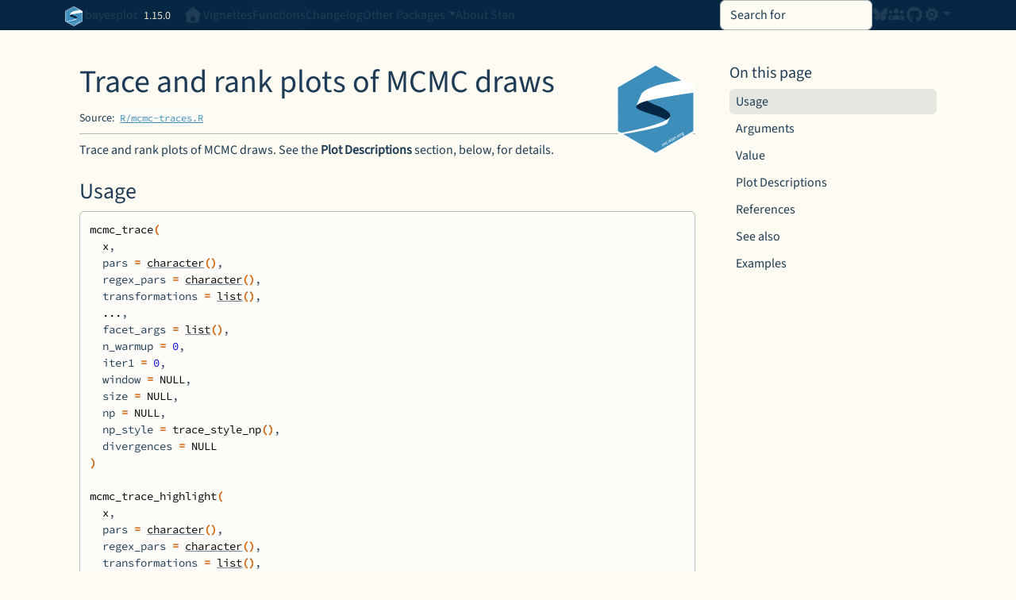

--- FILE ---
content_type: text/html; charset=utf-8
request_url: http://mc-stan.org/bayesplot/reference/MCMC-traces.html
body_size: 9289
content:
<!DOCTYPE html>
<!-- Generated by pkgdown: do not edit by hand --><html lang="en"><head><meta http-equiv="Content-Type" content="text/html; charset=UTF-8"><!-- upstream: inst/BS5/templates/head.html; pkgdown-version: 2.1.3, fe04924 --><!-- https://github.com/r-lib/pkgdown/tree/fe04924b3df129bea60ac871614b01d87bcae147 --><meta charset="utf-8"><meta http-equiv="X-UA-Compatible" content="IE=edge"><meta name="viewport" content="width=device-width, initial-scale=1, shrink-to-fit=no"><title>Trace and rank plots of MCMC draws — MCMC-traces • bayesplot</title><!-- favicons --><link rel="icon" type="image/png" sizes="96x96" href="../favicon-96x96.png"><link rel="icon" type="”image/svg+xml”" href="../favicon.svg"><link rel="apple-touch-icon" sizes="180x180" href="../apple-touch-icon.png"><link rel="icon" sizes="any" href="../favicon.ico"><link rel="manifest" href="../site.webmanifest"><!-- mathjax math --><script id="MathJax-script" async src="https://cdn.jsdelivr.net/npm/mathjax@4.0.0/tex-mml-chtml.js" integrity="sha256-qoRlVrS5NAnXSSSiMfFXwK8C9obG11Iybe4h2+bQYR4=" crossorigin="anonymous">
  </script><script src="../lightswitch.js"></script><script src="../deps/jquery-3.6.0/jquery-3.6.0.min.js"></script><meta name="viewport" content="width=device-width, initial-scale=1, shrink-to-fit=no"><link href="../deps/bootstrap-5.3.1/bootstrap.min.css" rel="stylesheet"><script src="../deps/bootstrap-5.3.1/bootstrap.bundle.min.js"></script><link href="../deps/Source_Sans_3-0.4.10/font.css" rel="stylesheet"><link href="../deps/Source_Code_Pro-0.4.10/font.css" rel="stylesheet"><link href="../deps/font-awesome-6.5.2/css/all.min.css" rel="stylesheet"><link href="../deps/font-awesome-6.5.2/css/v4-shims.min.css" rel="stylesheet"><script src="../deps/headroom-0.11.0/headroom.min.js"></script><script src="../deps/headroom-0.11.0/jQuery.headroom.min.js"></script><script src="../deps/bootstrap-toc-1.0.1/bootstrap-toc.min.js"></script><script src="../deps/clipboard.js-2.0.11/clipboard.min.js"></script><script src="../deps/search-1.0.0/autocomplete.jquery.min.js"></script><script src="../deps/search-1.0.0/fuse.min.js"></script><script src="../deps/search-1.0.0/mark.min.js"></script><!-- Font Awesome 7.0.1 for Bluesky icon --><link rel="stylesheet" href="https://cdnjs.cloudflare.com/ajax/libs/font-awesome/7.0.1/css/all.min.css" referrerpolicy="no-referrer"><!-- pkgdown --><script src="../pkgdown.js"></script><meta property="og:title" content="Trace and rank plots of MCMC draws — MCMC-traces"><meta name="description" content="Trace and rank plots of MCMC draws. See the Plot Descriptions
section, below, for details."><meta property="og:description" content="Trace and rank plots of MCMC draws. See the Plot Descriptions
section, below, for details."><meta property="og:image" content="https://mc-stan.org/bayesplot/logo.svg"></head><body>
    <a href="#main" class="visually-hidden-focusable">Skip to contents</a>


    <!-- upstream: inst/BS5/templates/navbar.html; pkgdown-version: 2.1.3, fe04924 -->
<!-- https://github.com/r-lib/pkgdown/tree/fe04924b3df129bea60ac871614b01d87bcae147 -->
<nav class="navbar navbar-expand-lg fixed-top " aria-label="Site navigation"><div class="container">


    <a class="navbar-brand me-2" href="../index.html">
      <!-- Add Stan logo -->
      <picture><source type="image/svg+xml" srcset="../logo.svg"><img src="../logo.png" class="stan-logo" alt="Stan blue hex logo"></source></picture>
      bayesplot
    </a>

    <small class="nav-text text-muted me-auto" data-bs-toggle="tooltip" data-bs-placement="bottom" title="Released version">1.15.0</small>


    <button class="navbar-toggler" type="button" data-bs-toggle="collapse" data-bs-target="#navbar" aria-controls="navbar" aria-expanded="false" aria-label="Toggle navigation">
      <span class="navbar-toggler-icon"></span>
    </button>

    <div id="navbar" class="collapse navbar-collapse ms-3">
      <ul class="navbar-nav me-auto"><li class="nav-item"><a class="nav-link" href="../index.html" aria-label="Go to homepage"><span class="fa fa-home fa-lg"></span></a></li>
<li class="nav-item"><a class="nav-link" href="../articles/index.html">Vignettes</a></li>
<li class="active nav-item"><a class="nav-link" href="../reference/index.html">Functions</a></li>
<li class="nav-item"><a class="nav-link" href="../news/index.html">Changelog</a></li>
<li class="nav-item dropdown">
  <button class="nav-link dropdown-toggle" type="button" id="dropdown-other-packages" data-bs-toggle="dropdown" aria-expanded="false" aria-haspopup="true">Other Packages</button>
  <ul class="dropdown-menu" aria-labelledby="dropdown-other-packages"><li><a class="external-link dropdown-item" href="https://mc-stan.org/cmdstanr">cmdstanr</a></li>
    <li><a class="external-link dropdown-item" href="https://mc-stan.org/loo">loo</a></li>
    <li><a class="external-link dropdown-item" href="https://mc-stan.org/posterior">posterior</a></li>
    <li><a class="external-link dropdown-item" href="https://mc-stan.org/projpred">projpred</a></li>
    <li><a class="external-link dropdown-item" href="https://mc-stan.org/rstan">rstan</a></li>
    <li><a class="external-link dropdown-item" href="https://mc-stan.org/rstanarm">rstanarm</a></li>
    <li><a class="external-link dropdown-item" href="https://mc-stan.org/rstantools">rstantools</a></li>
    <li><a class="external-link dropdown-item" href="https://mc-stan.org/shinystan">shinystan</a></li>
  </ul></li>
<li class="nav-item"><a class="external-link nav-link" href="https://mc-stan.org/about/">About Stan</a></li>
      </ul><ul class="navbar-nav"><li class="nav-item"><form class="form-inline" role="search">
 <input class="form-control" type="search" name="search-input" id="search-input" autocomplete="off" aria-label="Search site" placeholder="Search for" data-search-index="../search.json"></form></li>
<li class="nav-item"><a class="external-link nav-link" href="https://bsky.app/profile/did:plc:qznndgdnkem2yryu7ipqbpv7" aria-label="Visit our Bluesky profile"><span class="fa fa-brands fa-bluesky"></span></a></li>
<li class="nav-item"><a class="external-link nav-link" href="https://discourse.mc-stan.org/" aria-label="Visit our forums"><span class="fa fa-users"></span></a></li>
<li class="nav-item"><a class="external-link nav-link" href="https://github.com/stan-dev/bayesplot/" aria-label="GitHub"><span class="fa fab fa-github fa-lg"></span></a></li>
<li class="nav-item dropdown">
  <button class="nav-link dropdown-toggle" type="button" id="dropdown-lightswitch" data-bs-toggle="dropdown" aria-expanded="false" aria-haspopup="true" aria-label="Light switch"><span class="fa fa-sun"></span></button>
  <ul class="dropdown-menu dropdown-menu-end" aria-labelledby="dropdown-lightswitch"><li><button class="dropdown-item" data-bs-theme-value="light"><span class="fa fa-sun"></span> Light</button></li>
    <li><button class="dropdown-item" data-bs-theme-value="dark"><span class="fa fa-moon"></span> Dark</button></li>
    <li><button class="dropdown-item" data-bs-theme-value="auto"><span class="fa fa-adjust"></span> Auto</button></li>
  </ul></li>
      </ul></div>


  </div>
</nav><div class="container template-reference-topic">
<div class="row">
  <main id="main" class="col-md-9"><div class="page-header">
      <img src="../logo.svg" class="logo" alt=""><h1>Trace and rank plots of MCMC draws</h1>
      <small class="dont-index">Source: <a href="https://github.com/stan-dev/bayesplot/blob/v1.15.0/R/mcmc-traces.R" class="external-link"><code>R/mcmc-traces.R</code></a></small>
      <div class="d-none name"><code>MCMC-traces.Rd</code></div>
    </div>

    <div class="ref-description section level2">
    <p>Trace and rank plots of MCMC draws. See the <strong>Plot Descriptions</strong>
section, below, for details.</p>
    </div>

    <div class="section level2">
    <h2 id="ref-usage">Usage<a class="anchor" aria-label="anchor" href="#ref-usage"></a></h2>
    <div class="sourceCode"><pre class="sourceCode r"><code><span><span class="fu">mcmc_trace</span><span class="op">(</span></span>
<span>  <span class="va">x</span>,</span>
<span>  pars <span class="op">=</span> <span class="fu"><a href="https://rdrr.io/r/base/character.html" class="external-link">character</a></span><span class="op">(</span><span class="op">)</span>,</span>
<span>  regex_pars <span class="op">=</span> <span class="fu"><a href="https://rdrr.io/r/base/character.html" class="external-link">character</a></span><span class="op">(</span><span class="op">)</span>,</span>
<span>  transformations <span class="op">=</span> <span class="fu"><a href="https://rdrr.io/r/base/list.html" class="external-link">list</a></span><span class="op">(</span><span class="op">)</span>,</span>
<span>  <span class="va">...</span>,</span>
<span>  facet_args <span class="op">=</span> <span class="fu"><a href="https://rdrr.io/r/base/list.html" class="external-link">list</a></span><span class="op">(</span><span class="op">)</span>,</span>
<span>  n_warmup <span class="op">=</span> <span class="fl">0</span>,</span>
<span>  iter1 <span class="op">=</span> <span class="fl">0</span>,</span>
<span>  window <span class="op">=</span> <span class="cn">NULL</span>,</span>
<span>  size <span class="op">=</span> <span class="cn">NULL</span>,</span>
<span>  np <span class="op">=</span> <span class="cn">NULL</span>,</span>
<span>  np_style <span class="op">=</span> <span class="fu">trace_style_np</span><span class="op">(</span><span class="op">)</span>,</span>
<span>  divergences <span class="op">=</span> <span class="cn">NULL</span></span>
<span><span class="op">)</span></span>
<span></span>
<span><span class="fu">mcmc_trace_highlight</span><span class="op">(</span></span>
<span>  <span class="va">x</span>,</span>
<span>  pars <span class="op">=</span> <span class="fu"><a href="https://rdrr.io/r/base/character.html" class="external-link">character</a></span><span class="op">(</span><span class="op">)</span>,</span>
<span>  regex_pars <span class="op">=</span> <span class="fu"><a href="https://rdrr.io/r/base/character.html" class="external-link">character</a></span><span class="op">(</span><span class="op">)</span>,</span>
<span>  transformations <span class="op">=</span> <span class="fu"><a href="https://rdrr.io/r/base/list.html" class="external-link">list</a></span><span class="op">(</span><span class="op">)</span>,</span>
<span>  <span class="va">...</span>,</span>
<span>  facet_args <span class="op">=</span> <span class="fu"><a href="https://rdrr.io/r/base/list.html" class="external-link">list</a></span><span class="op">(</span><span class="op">)</span>,</span>
<span>  n_warmup <span class="op">=</span> <span class="fl">0</span>,</span>
<span>  window <span class="op">=</span> <span class="cn">NULL</span>,</span>
<span>  size <span class="op">=</span> <span class="cn">NULL</span>,</span>
<span>  alpha <span class="op">=</span> <span class="fl">0.2</span>,</span>
<span>  highlight <span class="op">=</span> <span class="fl">1</span></span>
<span><span class="op">)</span></span>
<span></span>
<span><span class="fu">trace_style_np</span><span class="op">(</span>div_color <span class="op">=</span> <span class="st">"red"</span>, div_size <span class="op">=</span> <span class="fl">0.25</span>, div_alpha <span class="op">=</span> <span class="fl">1</span><span class="op">)</span></span>
<span></span>
<span><span class="fu">mcmc_rank_overlay</span><span class="op">(</span></span>
<span>  <span class="va">x</span>,</span>
<span>  pars <span class="op">=</span> <span class="fu"><a href="https://rdrr.io/r/base/character.html" class="external-link">character</a></span><span class="op">(</span><span class="op">)</span>,</span>
<span>  regex_pars <span class="op">=</span> <span class="fu"><a href="https://rdrr.io/r/base/character.html" class="external-link">character</a></span><span class="op">(</span><span class="op">)</span>,</span>
<span>  transformations <span class="op">=</span> <span class="fu"><a href="https://rdrr.io/r/base/list.html" class="external-link">list</a></span><span class="op">(</span><span class="op">)</span>,</span>
<span>  facet_args <span class="op">=</span> <span class="fu"><a href="https://rdrr.io/r/base/list.html" class="external-link">list</a></span><span class="op">(</span><span class="op">)</span>,</span>
<span>  <span class="va">...</span>,</span>
<span>  n_bins <span class="op">=</span> <span class="fl">20</span>,</span>
<span>  ref_line <span class="op">=</span> <span class="cn">FALSE</span></span>
<span><span class="op">)</span></span>
<span></span>
<span><span class="fu">mcmc_rank_hist</span><span class="op">(</span></span>
<span>  <span class="va">x</span>,</span>
<span>  pars <span class="op">=</span> <span class="fu"><a href="https://rdrr.io/r/base/character.html" class="external-link">character</a></span><span class="op">(</span><span class="op">)</span>,</span>
<span>  regex_pars <span class="op">=</span> <span class="fu"><a href="https://rdrr.io/r/base/character.html" class="external-link">character</a></span><span class="op">(</span><span class="op">)</span>,</span>
<span>  transformations <span class="op">=</span> <span class="fu"><a href="https://rdrr.io/r/base/list.html" class="external-link">list</a></span><span class="op">(</span><span class="op">)</span>,</span>
<span>  <span class="va">...</span>,</span>
<span>  facet_args <span class="op">=</span> <span class="fu"><a href="https://rdrr.io/r/base/list.html" class="external-link">list</a></span><span class="op">(</span><span class="op">)</span>,</span>
<span>  n_bins <span class="op">=</span> <span class="fl">20</span>,</span>
<span>  ref_line <span class="op">=</span> <span class="cn">FALSE</span></span>
<span><span class="op">)</span></span>
<span></span>
<span><span class="fu">mcmc_rank_ecdf</span><span class="op">(</span></span>
<span>  <span class="va">x</span>,</span>
<span>  pars <span class="op">=</span> <span class="fu"><a href="https://rdrr.io/r/base/character.html" class="external-link">character</a></span><span class="op">(</span><span class="op">)</span>,</span>
<span>  regex_pars <span class="op">=</span> <span class="fu"><a href="https://rdrr.io/r/base/character.html" class="external-link">character</a></span><span class="op">(</span><span class="op">)</span>,</span>
<span>  transformations <span class="op">=</span> <span class="fu"><a href="https://rdrr.io/r/base/list.html" class="external-link">list</a></span><span class="op">(</span><span class="op">)</span>,</span>
<span>  <span class="va">...</span>,</span>
<span>  K <span class="op">=</span> <span class="cn">NULL</span>,</span>
<span>  facet_args <span class="op">=</span> <span class="fu"><a href="https://rdrr.io/r/base/list.html" class="external-link">list</a></span><span class="op">(</span><span class="op">)</span>,</span>
<span>  prob <span class="op">=</span> <span class="fl">0.99</span>,</span>
<span>  plot_diff <span class="op">=</span> <span class="cn">FALSE</span>,</span>
<span>  interpolate_adj <span class="op">=</span> <span class="cn">NULL</span></span>
<span><span class="op">)</span></span>
<span></span>
<span><span class="fu">mcmc_trace_data</span><span class="op">(</span></span>
<span>  <span class="va">x</span>,</span>
<span>  pars <span class="op">=</span> <span class="fu"><a href="https://rdrr.io/r/base/character.html" class="external-link">character</a></span><span class="op">(</span><span class="op">)</span>,</span>
<span>  regex_pars <span class="op">=</span> <span class="fu"><a href="https://rdrr.io/r/base/character.html" class="external-link">character</a></span><span class="op">(</span><span class="op">)</span>,</span>
<span>  transformations <span class="op">=</span> <span class="fu"><a href="https://rdrr.io/r/base/list.html" class="external-link">list</a></span><span class="op">(</span><span class="op">)</span>,</span>
<span>  <span class="va">...</span>,</span>
<span>  highlight <span class="op">=</span> <span class="cn">NULL</span>,</span>
<span>  n_warmup <span class="op">=</span> <span class="fl">0</span>,</span>
<span>  iter1 <span class="op">=</span> <span class="fl">0</span></span>
<span><span class="op">)</span></span></code></pre></div>
    </div>

    <div class="section level2">
    <h2 id="arguments">Arguments<a class="anchor" aria-label="anchor" href="#arguments"></a></h2>


<dl><dt id="arg-x">x<a class="anchor" aria-label="anchor" href="#arg-x"></a></dt>
<dd><p>An object containing MCMC draws:</p><ul><li><p>A 3-D array, matrix, list of matrices, or data frame. The <a href="MCMC-overview.html">MCMC-overview</a>
page provides details on how to specify each these.</p></li>
<li><p>A <code>draws</code> object from the <span class="pkg">posterior</span> package (e.g.,
<code>draws_array</code>, <code>draws_rvars</code>, etc.).</p></li>
<li><p>An object with an <code><a href="https://rdrr.io/r/base/array.html" class="external-link">as.array()</a></code> method that returns the same kind of 3-D
array described on the <a href="MCMC-overview.html">MCMC-overview</a> page.</p></li>
</ul></dd>


<dt id="arg-pars">pars<a class="anchor" aria-label="anchor" href="#arg-pars"></a></dt>
<dd><p>An optional character vector of parameter names. If neither
<code>pars</code> nor <code>regex_pars</code> is specified then the default is to use <em>all</em>
parameters. As of version <code>1.7.0</code>, <strong>bayesplot</strong> also supports 'tidy'
parameter selection by specifying <code>pars = vars(...)</code>, where <code>...</code> is
specified the same way as in <a href="https://dplyr.tidyverse.org/reference/select.html" class="external-link">dplyr::select(...)</a> and
similar functions. Examples of using <code>pars</code> in this way can be found on the
<a href="tidy-params.html">Tidy parameter selection</a> page.</p></dd>


<dt id="arg-regex-pars">regex_pars<a class="anchor" aria-label="anchor" href="#arg-regex-pars"></a></dt>
<dd><p>An optional <a href="https://rdrr.io/r/base/grep.html" class="external-link">regular expression</a> to use for
parameter selection. Can be specified instead of <code>pars</code> or in addition to
<code>pars</code>. When using <code>pars</code> for tidy parameter selection, the <code>regex_pars</code>
argument is ignored since <a href="https://tidyselect.r-lib.org/reference/language.html" class="external-link">select helpers</a>
perform a similar function.</p></dd>


<dt id="arg-transformations">transformations<a class="anchor" aria-label="anchor" href="#arg-transformations"></a></dt>
<dd><p>Optionally, transformations to apply to parameters
before plotting. If <code>transformations</code> is a function or a single string
naming a function then that function will be used to transform all
parameters. To apply transformations to particular parameters, the
<code>transformations</code> argument can be a named list with length equal to
the number of parameters to be transformed. Currently only univariate
transformations of scalar parameters can be specified (multivariate
transformations will be implemented in a future release). If
<code>transformations</code> is a list, the name of each list element should be a
parameter name and the content of each list element should be a function
(or any item to match as a function via <code><a href="https://rdrr.io/r/base/match.fun.html" class="external-link">match.fun()</a></code>, e.g. a
string naming a function). If a function is specified by its name as a
string (e.g. <code>"log"</code>), then it can be used to construct a new
parameter label for the appropriate parameter (e.g. <code>"log(sigma)"</code>).
If a function itself is specified
(e.g. <code>log</code> or <code>function(x) log(x)</code>)
then <code>"t"</code> is used in the new parameter label to indicate that the
parameter is transformed (e.g. <code>"t(sigma)"</code>).</p>
<p>Note: due to partial argument matching <code>transformations</code> can be
abbreviated for convenience in interactive use (e.g., <code>transform</code>).</p></dd>


<dt id="arg--">...<a class="anchor" aria-label="anchor" href="#arg--"></a></dt>
<dd><p>Currently ignored.</p></dd>


<dt id="arg-facet-args">facet_args<a class="anchor" aria-label="anchor" href="#arg-facet-args"></a></dt>
<dd><p>A named list of arguments (other than <code>facets</code>) passed
to <code><a href="https://ggplot2.tidyverse.org/reference/facet_wrap.html" class="external-link">ggplot2::facet_wrap()</a></code> or <code><a href="https://ggplot2.tidyverse.org/reference/facet_grid.html" class="external-link">ggplot2::facet_grid()</a></code>
to control faceting. Note: if <code>scales</code> is not included in <code>facet_args</code>
then <strong>bayesplot</strong> may use <code>scales="free"</code> as the default (depending
on the plot) instead of the <strong>ggplot2</strong> default of <code>scales="fixed"</code>.</p></dd>


<dt id="arg-n-warmup">n_warmup<a class="anchor" aria-label="anchor" href="#arg-n-warmup"></a></dt>
<dd><p>An integer; the number of warmup iterations included in
<code>x</code>. The default is <code>n_warmup = 0</code>, i.e. to assume no warmup
iterations are included. If <code>n_warmup &gt; 0</code> then the background for
iterations <code>1:n_warmup</code> is shaded gray.</p></dd>


<dt id="arg-iter-">iter1<a class="anchor" aria-label="anchor" href="#arg-iter-"></a></dt>
<dd><p>An integer; the iteration number of the first included draw
(default is <code>0</code>). This can be used to make it more obvious that the warmup
iterations have been discarded from the traceplot. It cannot be specified
if <code>n_warmup</code> is also set to a positive value.</p></dd>


<dt id="arg-window">window<a class="anchor" aria-label="anchor" href="#arg-window"></a></dt>
<dd><p>An integer vector of length two specifying the limits of a
range of iterations to display.</p></dd>


<dt id="arg-size">size<a class="anchor" aria-label="anchor" href="#arg-size"></a></dt>
<dd><p>An optional value to override the default line size
for <code>mcmc_trace()</code> or the default point size for <code>mcmc_trace_highlight()</code>.</p></dd>


<dt id="arg-np">np<a class="anchor" aria-label="anchor" href="#arg-np"></a></dt>
<dd><p>For models fit using <a href="MCMC-nuts.html">NUTS</a> (more generally, any
<a href="https://en.wikipedia.org/wiki/Symplectic_integrator" class="external-link">symplectic integrator</a>),
an optional data frame providing NUTS diagnostic information. The data
frame should be the object returned by <code><a href="bayesplot-extractors.html">nuts_params()</a></code> or one with the same
structure. If <code>np</code> is specified then tick marks are added to the bottom of
the trace plot indicating within which iterations there was a divergence
(if there were any). See the end of the <strong>Examples</strong> section, below.</p></dd>


<dt id="arg-np-style">np_style<a class="anchor" aria-label="anchor" href="#arg-np-style"></a></dt>
<dd><p>A call to the <code>trace_style_np()</code> helper function to
specify arguments controlling the appearance of tick marks representing
divergences (if the <code>np</code> argument is specified).</p></dd>


<dt id="arg-divergences">divergences<a class="anchor" aria-label="anchor" href="#arg-divergences"></a></dt>
<dd><p>Deprecated. Use the <code>np</code> argument instead.</p></dd>


<dt id="arg-alpha">alpha<a class="anchor" aria-label="anchor" href="#arg-alpha"></a></dt>
<dd><p>For <code>mcmc_trace_highlight()</code>, passed to
<code><a href="https://ggplot2.tidyverse.org/reference/geom_point.html" class="external-link">ggplot2::geom_point()</a></code> to control the transparency of the points
for the chains not highlighted.</p></dd>


<dt id="arg-highlight">highlight<a class="anchor" aria-label="anchor" href="#arg-highlight"></a></dt>
<dd><p>For <code>mcmc_trace_highlight()</code>, an integer specifying one
of the chains that will be more visible than the others in the plot.</p></dd>


<dt id="arg-div-color-div-size-div-alpha">div_color, div_size, div_alpha<a class="anchor" aria-label="anchor" href="#arg-div-color-div-size-div-alpha"></a></dt>
<dd><p>Optional arguments to the
<code>trace_style_np()</code> helper function that are eventually passed to
<code><a href="https://ggplot2.tidyverse.org/reference/geom_rug.html" class="external-link">ggplot2::geom_rug()</a></code> if the <code>np</code> argument is also specified. They control
the color, size, and transparency specifications for showing divergences in
the plot. The default values are displayed in the <strong>Usage</strong> section above.</p></dd>


<dt id="arg-n-bins">n_bins<a class="anchor" aria-label="anchor" href="#arg-n-bins"></a></dt>
<dd><p>For the rank plots, the number of bins to use for the histogram
of rank-normalized MCMC samples. Defaults to <code>20</code>.</p></dd>


<dt id="arg-ref-line">ref_line<a class="anchor" aria-label="anchor" href="#arg-ref-line"></a></dt>
<dd><p>For the rank plots, whether to draw a horizontal line at the
average number of ranks per bin. Defaults to <code>FALSE</code>.</p></dd>


<dt id="arg-k">K<a class="anchor" aria-label="anchor" href="#arg-k"></a></dt>
<dd><p>An optional integer defining the number of equally spaced evaluation
points for the PIT-ECDF. Reducing K when using <code>interpolate_adj = FALSE</code>
makes computing the confidence bands faster. For <code>ppc_pit_ecdf</code> and
<code>ppc_pit_ecdf_grouped</code>, if PIT values are supplied, defaults to
<code>length(pit)</code>, otherwise yrep determines the maximum accuracy of the
estimated PIT values and <code>K</code> is set to <code>min(nrow(yrep) + 1, 1000)</code>. For
<code>mcmc_rank_ecdf</code>, defaults to the number of iterations per chain in <code>x</code>.</p></dd>


<dt id="arg-prob">prob<a class="anchor" aria-label="anchor" href="#arg-prob"></a></dt>
<dd><p>For <code>mcmc_rank_ecdf()</code>, a value between 0 and 1
specifying the desired simultaneous confidence of the confidence bands to be
drawn for the rank ECDF plots.</p></dd>


<dt id="arg-plot-diff">plot_diff<a class="anchor" aria-label="anchor" href="#arg-plot-diff"></a></dt>
<dd><p>For <code>mcmc_rank_ecdf()</code>, a boolean specifying if the
difference between the observed rank ECDFs and the theoretical expectation
should be drawn instead of the unmodified rank ECDF plots.</p></dd>


<dt id="arg-interpolate-adj">interpolate_adj<a class="anchor" aria-label="anchor" href="#arg-interpolate-adj"></a></dt>
<dd><p>A boolean defining if the simultaneous confidence
bands should be interpolated based on precomputed values rather than
computed exactly. Computing the bands may be computationally intensive and
the approximation gives a fast method for assessing the ECDF trajectory.
The default is to use interpolation if <code>K</code> is greater than 200.</p></dd>

</dl></div>
    <div class="section level2">
    <h2 id="value">Value<a class="anchor" aria-label="anchor" href="#value"></a></h2>
    <p>The plotting functions return a ggplot object that can be further
customized using the <strong>ggplot2</strong> package. The functions with suffix
<code>_data()</code> return the data that would have been drawn by the plotting
function.</p>
<p><code>mcmc_trace_data()</code> returns the data for the trace <em>and</em> rank plots
in the same data frame.</p>
    </div>
    <div class="section level2">
    <h2 id="plot-descriptions">Plot Descriptions<a class="anchor" aria-label="anchor" href="#plot-descriptions"></a></h2>


<dl><dt><code>mcmc_trace()</code></dt>
<dd><p>Standard trace plots of MCMC draws. For models fit using <a href="MCMC-nuts.html">NUTS</a>,
the <code>np</code> argument can be used to also show divergences on the trace plot.</p></dd>

<dt><code>mcmc_trace_highlight()</code></dt>
<dd><p>Traces are plotted using points rather than lines and the opacity of all
chains but one (specified by the <code>highlight</code> argument) is reduced.</p></dd>

<dt><code>mcmc_rank_hist()</code></dt>
<dd><p>Whereas traditional trace plots visualize how the chains mix over the
course of sampling, rank histograms visualize how the values
from the chains mix together in terms of ranking. An ideal plot would
show the rankings mixing or overlapping in a uniform distribution.
See Vehtari et al. (2019) for details.</p></dd>

<dt><code>mcmc_rank_overlay()</code></dt>
<dd><p>Ranks from <code>mcmc_rank_hist()</code> are plotted using overlaid lines in a
single panel.</p></dd>

<dt><code>mcmc_rank_ecdf()</code></dt>
<dd><p>The ECDFs of the ranks from <code>mcmc_rank_hist()</code> are plotted with the
simultaneous confidence bands with a coverage determined by <code>prob</code>, that
is, bands that completely cover all of the rank ECDFs with the probability
<code>prob</code>. If <code>plot_diff = TRUE</code>, the difference between the observed rank
ECDFs and the theoretical expectation for samples originating from the
same distribution is drawn. See Säilynoja et al. (2021) for details.</p></dd>


</dl></div>
    <div class="section level2">
    <h2 id="references">References<a class="anchor" aria-label="anchor" href="#references"></a></h2>
    <p>Vehtari, A., Gelman, A., Simpson, D., Carpenter, B., Bürkner, P.
(2019). Rank-normalization, folding, and localization: An improved <em>R</em>-hat
for assessing convergence of MCMC. <a href="https://arxiv.org/abs/1903.08008" class="external-link">arXiv preprint</a>.</p>
<p>Säilynoja, T., Bürkner, P., Vehtari, A.
(2021). Graphical Test for Discrete Uniformity and its Applications in
Goodness of Fit Evaluation and Multiple Sample Comparison <a href="https://arxiv.org/abs/2103.10522" class="external-link">arXiv preprint</a>.</p>
    </div>
    <div class="section level2">
    <h2 id="see-also">See also<a class="anchor" aria-label="anchor" href="#see-also"></a></h2>
    <div class="dont-index"><p>Other MCMC:
<code><a href="MCMC-combos.html">MCMC-combos</a></code>,
<code><a href="MCMC-diagnostics.html">MCMC-diagnostics</a></code>,
<code><a href="MCMC-distributions.html">MCMC-distributions</a></code>,
<code><a href="MCMC-intervals.html">MCMC-intervals</a></code>,
<code><a href="MCMC-nuts.html">MCMC-nuts</a></code>,
<code><a href="MCMC-overview.html">MCMC-overview</a></code>,
<code><a href="MCMC-parcoord.html">MCMC-parcoord</a></code>,
<code><a href="MCMC-recover.html">MCMC-recover</a></code>,
<code><a href="MCMC-scatterplots.html">MCMC-scatterplots</a></code></p></div>
    </div>

    <div class="section level2">
    <h2 id="ref-examples">Examples<a class="anchor" aria-label="anchor" href="#ref-examples"></a></h2>
    <div class="sourceCode"><pre class="sourceCode r"><code><span class="r-in"><span><span class="co"># some parameter draws to use for demonstration</span></span></span>
<span class="r-in"><span><span class="va">x</span> <span class="op">&lt;-</span> <span class="fu"><a href="example-data.html">example_mcmc_draws</a></span><span class="op">(</span>chains <span class="op">=</span> <span class="fl">4</span>, params <span class="op">=</span> <span class="fl">6</span><span class="op">)</span></span></span>
<span class="r-in"><span><span class="fu"><a href="https://rdrr.io/r/base/dim.html" class="external-link">dim</a></span><span class="op">(</span><span class="va">x</span><span class="op">)</span></span></span>
<span class="r-out co"><span class="r-pr">#&gt;</span> [1] 250   4   6</span>
<span class="r-in"><span><span class="fu"><a href="https://rdrr.io/r/base/dimnames.html" class="external-link">dimnames</a></span><span class="op">(</span><span class="va">x</span><span class="op">)</span></span></span>
<span class="r-out co"><span class="r-pr">#&gt;</span> $Iteration</span>
<span class="r-out co"><span class="r-pr">#&gt;</span> NULL</span>
<span class="r-out co"><span class="r-pr">#&gt;</span> </span>
<span class="r-out co"><span class="r-pr">#&gt;</span> $Chain</span>
<span class="r-out co"><span class="r-pr">#&gt;</span> [1] "chain:1" "chain:2" "chain:3" "chain:4"</span>
<span class="r-out co"><span class="r-pr">#&gt;</span> </span>
<span class="r-out co"><span class="r-pr">#&gt;</span> $Parameter</span>
<span class="r-out co"><span class="r-pr">#&gt;</span> [1] "alpha"   "sigma"   "beta[1]" "beta[2]" "beta[3]" "beta[4]"</span>
<span class="r-out co"><span class="r-pr">#&gt;</span> </span>
<span class="r-in"><span></span></span>
<span class="r-in"><span><span class="co"># trace plots of the betas</span></span></span>
<span class="r-in"><span><span class="fu"><a href="bayesplot-colors.html">color_scheme_set</a></span><span class="op">(</span><span class="st">"viridis"</span><span class="op">)</span></span></span>
<span class="r-in"><span><span class="fu">mcmc_trace</span><span class="op">(</span><span class="va">x</span>, regex_pars <span class="op">=</span> <span class="st">"beta"</span><span class="op">)</span></span></span>
<span class="r-plt img"><img src="MCMC-traces-1.png" alt="" width="700" height="433"></span>
<span class="r-in"><span><span class="co"># \donttest{</span></span></span>
<span class="r-in"><span><span class="fu"><a href="bayesplot-colors.html">color_scheme_set</a></span><span class="op">(</span><span class="st">"viridisA"</span><span class="op">)</span></span></span>
<span class="r-in"><span><span class="fu">mcmc_trace</span><span class="op">(</span><span class="va">x</span>, regex_pars <span class="op">=</span> <span class="st">"beta"</span><span class="op">)</span></span></span>
<span class="r-plt img"><img src="MCMC-traces-2.png" alt="" width="700" height="433"></span>
<span class="r-in"><span></span></span>
<span class="r-in"><span><span class="fu"><a href="bayesplot-colors.html">color_scheme_set</a></span><span class="op">(</span><span class="st">"viridisC"</span><span class="op">)</span></span></span>
<span class="r-in"><span><span class="fu">mcmc_trace</span><span class="op">(</span><span class="va">x</span>, regex_pars <span class="op">=</span> <span class="st">"beta"</span><span class="op">)</span></span></span>
<span class="r-plt img"><img src="MCMC-traces-3.png" alt="" width="700" height="433"></span>
<span class="r-in"><span><span class="co"># }</span></span></span>
<span class="r-in"><span></span></span>
<span class="r-in"><span><span class="co"># mix color schemes</span></span></span>
<span class="r-in"><span><span class="fu"><a href="bayesplot-colors.html">color_scheme_set</a></span><span class="op">(</span><span class="st">"mix-blue-red"</span><span class="op">)</span></span></span>
<span class="r-in"><span><span class="fu">mcmc_trace</span><span class="op">(</span><span class="va">x</span>, regex_pars <span class="op">=</span> <span class="st">"beta"</span><span class="op">)</span></span></span>
<span class="r-plt img"><img src="MCMC-traces-4.png" alt="" width="700" height="433"></span>
<span class="r-in"><span></span></span>
<span class="r-in"><span><span class="co"># use traditional ggplot discrete color scale</span></span></span>
<span class="r-in"><span><span class="fu">mcmc_trace</span><span class="op">(</span><span class="va">x</span>, pars <span class="op">=</span> <span class="fu"><a href="https://rdrr.io/r/base/c.html" class="external-link">c</a></span><span class="op">(</span><span class="st">"alpha"</span>, <span class="st">"sigma"</span><span class="op">)</span><span class="op">)</span> <span class="op">+</span></span></span>
<span class="r-in"><span> <span class="fu">ggplot2</span><span class="fu">::</span><span class="fu"><a href="https://ggplot2.tidyverse.org/reference/scale_colour_discrete.html" class="external-link">scale_color_discrete</a></span><span class="op">(</span><span class="op">)</span></span></span>
<span class="r-msg co"><span class="r-pr">#&gt;</span> Scale for <span style="color: #00BB00;">colour</span> is already present.</span>
<span class="r-msg co"><span class="r-pr">#&gt;</span> Adding another scale for <span style="color: #00BB00;">colour</span>, which will replace the existing scale.</span>
<span class="r-plt img"><img src="MCMC-traces-5.png" alt="" width="700" height="433"></span>
<span class="r-in"><span></span></span>
<span class="r-in"><span><span class="co"># zoom in on a window of iterations, increase line size,</span></span></span>
<span class="r-in"><span><span class="co"># add tick marks, move legend to the top, add gray background</span></span></span>
<span class="r-in"><span><span class="fu"><a href="bayesplot-colors.html">color_scheme_set</a></span><span class="op">(</span><span class="st">"viridisA"</span><span class="op">)</span></span></span>
<span class="r-in"><span><span class="fu">mcmc_trace</span><span class="op">(</span><span class="va">x</span><span class="op">[</span>,, <span class="fl">1</span><span class="op">:</span><span class="fl">4</span><span class="op">]</span>, window <span class="op">=</span> <span class="fu"><a href="https://rdrr.io/r/base/c.html" class="external-link">c</a></span><span class="op">(</span><span class="fl">100</span>, <span class="fl">130</span><span class="op">)</span>, size <span class="op">=</span> <span class="fl">1</span><span class="op">)</span> <span class="op">+</span></span></span>
<span class="r-in"><span>  <span class="fu"><a href="bayesplot-helpers.html">panel_bg</a></span><span class="op">(</span>fill <span class="op">=</span> <span class="st">"gray90"</span>, color <span class="op">=</span> <span class="cn">NA</span><span class="op">)</span> <span class="op">+</span></span></span>
<span class="r-in"><span>  <span class="fu"><a href="bayesplot-helpers.html">legend_move</a></span><span class="op">(</span><span class="st">"top"</span><span class="op">)</span></span></span>
<span class="r-plt img"><img src="MCMC-traces-6.png" alt="" width="700" height="433"></span>
<span class="r-in"><span></span></span>
<span class="r-in"><span><span class="co"># Rank-normalized histogram plots. Instead of showing how chains mix over</span></span></span>
<span class="r-in"><span><span class="co"># time, look at how the ranking of MCMC samples mixed between chains.</span></span></span>
<span class="r-in"><span><span class="fu"><a href="bayesplot-colors.html">color_scheme_set</a></span><span class="op">(</span><span class="st">"viridisE"</span><span class="op">)</span></span></span>
<span class="r-in"><span><span class="fu">mcmc_rank_hist</span><span class="op">(</span><span class="va">x</span>, <span class="st">"alpha"</span><span class="op">)</span></span></span>
<span class="r-plt img"><img src="MCMC-traces-7.png" alt="" width="700" height="433"></span>
<span class="r-in"><span><span class="fu">mcmc_rank_hist</span><span class="op">(</span><span class="va">x</span>, pars <span class="op">=</span> <span class="fu"><a href="https://rdrr.io/r/base/c.html" class="external-link">c</a></span><span class="op">(</span><span class="st">"alpha"</span>, <span class="st">"sigma"</span><span class="op">)</span>, ref_line <span class="op">=</span> <span class="cn">TRUE</span><span class="op">)</span></span></span>
<span class="r-plt img"><img src="MCMC-traces-8.png" alt="" width="700" height="433"></span>
<span class="r-in"><span><span class="fu">mcmc_rank_overlay</span><span class="op">(</span><span class="va">x</span>, <span class="st">"alpha"</span><span class="op">)</span></span></span>
<span class="r-plt img"><img src="MCMC-traces-9.png" alt="" width="700" height="433"></span>
<span class="r-in"><span></span></span>
<span class="r-in"><span><span class="co"># ECDF and ECDF difference plots of the ranking of MCMC samples between chains.</span></span></span>
<span class="r-in"><span><span class="co"># Provide 99% simultaneous confidence intervals for the chains sampling from</span></span></span>
<span class="r-in"><span><span class="co"># the same distribution.</span></span></span>
<span class="r-in"><span><span class="fu">mcmc_rank_ecdf</span><span class="op">(</span><span class="va">x</span>, prob <span class="op">=</span> <span class="fl">0.99</span><span class="op">)</span></span></span>
<span class="r-plt img"><img src="MCMC-traces-10.png" alt="" width="700" height="433"></span>
<span class="r-in"><span><span class="fu">mcmc_rank_ecdf</span><span class="op">(</span><span class="va">x</span>, prob <span class="op">=</span> <span class="fl">0.99</span>, plot_diff <span class="op">=</span> <span class="cn">TRUE</span><span class="op">)</span></span></span>
<span class="r-plt img"><img src="MCMC-traces-11.png" alt="" width="700" height="433"></span>
<span class="r-in"><span></span></span>
<span class="r-in"><span><span class="co"># \dontrun{</span></span></span>
<span class="r-in"><span><span class="co"># parse facet label text</span></span></span>
<span class="r-in"><span><span class="fu"><a href="bayesplot-colors.html">color_scheme_set</a></span><span class="op">(</span><span class="st">"purple"</span><span class="op">)</span></span></span>
<span class="r-in"><span><span class="va">p</span> <span class="op">&lt;-</span> <span class="fu">mcmc_trace</span><span class="op">(</span></span></span>
<span class="r-in"><span>  <span class="va">x</span>,</span></span>
<span class="r-in"><span>  regex_pars <span class="op">=</span> <span class="st">"beta\\[[1,3]\\]"</span>,</span></span>
<span class="r-in"><span>  facet_args <span class="op">=</span> <span class="fu"><a href="https://rdrr.io/r/base/list.html" class="external-link">list</a></span><span class="op">(</span>labeller <span class="op">=</span> <span class="fu">ggplot2</span><span class="fu">::</span><span class="va"><a href="https://ggplot2.tidyverse.org/reference/labellers.html" class="external-link">label_parsed</a></span><span class="op">)</span></span></span>
<span class="r-in"><span><span class="op">)</span></span></span>
<span class="r-in"><span><span class="va">p</span> <span class="op">+</span> <span class="fu"><a href="bayesplot-helpers.html">facet_text</a></span><span class="op">(</span>size <span class="op">=</span> <span class="fl">15</span><span class="op">)</span></span></span>
<span class="r-plt img"><img src="MCMC-traces-12.png" alt="" width="700" height="433"></span>
<span class="r-in"><span></span></span>
<span class="r-in"><span><span class="co"># mark first 100 draws as warmup</span></span></span>
<span class="r-in"><span><span class="fu">mcmc_trace</span><span class="op">(</span><span class="va">x</span>, n_warmup <span class="op">=</span> <span class="fl">100</span><span class="op">)</span></span></span>
<span class="r-plt img"><img src="MCMC-traces-13.png" alt="" width="700" height="433"></span>
<span class="r-in"><span></span></span>
<span class="r-in"><span><span class="co"># plot as points, highlighting chain 2</span></span></span>
<span class="r-in"><span><span class="fu"><a href="bayesplot-colors.html">color_scheme_set</a></span><span class="op">(</span><span class="st">"brightblue"</span><span class="op">)</span></span></span>
<span class="r-in"><span><span class="fu">mcmc_trace_highlight</span><span class="op">(</span><span class="va">x</span>, pars <span class="op">=</span> <span class="st">"sigma"</span>, highlight <span class="op">=</span> <span class="fl">2</span>, size <span class="op">=</span> <span class="fl">2</span><span class="op">)</span></span></span>
<span class="r-plt img"><img src="MCMC-traces-14.png" alt="" width="700" height="433"></span>
<span class="r-in"><span></span></span>
<span class="r-in"><span><span class="co"># for models fit using HMC/NUTS divergences can be displayed in the trace plot</span></span></span>
<span class="r-in"><span><span class="kw"><a href="https://rdrr.io/r/base/library.html" class="external-link">library</a></span><span class="op">(</span><span class="st"><a href="https://mc-stan.org/rstanarm/" class="external-link">"rstanarm"</a></span><span class="op">)</span></span></span>
<span class="r-in"><span><span class="va">fit</span> <span class="op">&lt;-</span> <span class="fu"><a href="https://mc-stan.org/rstanarm/reference/stan_glm.html" class="external-link">stan_glm</a></span><span class="op">(</span><span class="va">mpg</span> <span class="op">~</span> <span class="va">.</span>, data <span class="op">=</span> <span class="va">mtcars</span>, refresh <span class="op">=</span> <span class="fl">0</span>,</span></span>
<span class="r-in"><span>  <span class="co"># next line to keep example fast and also ensure we get some divergences</span></span></span>
<span class="r-in"><span>                prior <span class="op">=</span> <span class="fu"><a href="https://mc-stan.org/rstanarm/reference/priors.html" class="external-link">hs</a></span><span class="op">(</span><span class="op">)</span>, iter <span class="op">=</span> <span class="fl">400</span>, adapt_delta <span class="op">=</span> <span class="fl">0.8</span><span class="op">)</span></span></span>
<span class="r-wrn co"><span class="r-pr">#&gt;</span> <span class="warning">Warning: </span>There were 26 divergent transitions after warmup. See</span>
<span class="r-wrn co"><span class="r-pr">#&gt;</span> https://mc-stan.org/misc/warnings.html#divergent-transitions-after-warmup</span>
<span class="r-wrn co"><span class="r-pr">#&gt;</span> to find out why this is a problem and how to eliminate them.</span>
<span class="r-wrn co"><span class="r-pr">#&gt;</span> <span class="warning">Warning: </span>Examine the pairs() plot to diagnose sampling problems</span>
<span class="r-wrn co"><span class="r-pr">#&gt;</span> <span class="warning">Warning: </span>Bulk Effective Samples Size (ESS) is too low, indicating posterior means and medians may be unreliable.</span>
<span class="r-wrn co"><span class="r-pr">#&gt;</span> Running the chains for more iterations may help. See</span>
<span class="r-wrn co"><span class="r-pr">#&gt;</span> https://mc-stan.org/misc/warnings.html#bulk-ess</span>
<span class="r-wrn co"><span class="r-pr">#&gt;</span> <span class="warning">Warning: </span>Tail Effective Samples Size (ESS) is too low, indicating posterior variances and tail quantiles may be unreliable.</span>
<span class="r-wrn co"><span class="r-pr">#&gt;</span> Running the chains for more iterations may help. See</span>
<span class="r-wrn co"><span class="r-pr">#&gt;</span> https://mc-stan.org/misc/warnings.html#tail-ess</span>
<span class="r-in"><span></span></span>
<span class="r-in"><span><span class="co"># extract draws using as.array (instead of as.matrix) to keep</span></span></span>
<span class="r-in"><span><span class="co"># chains separate for trace plot</span></span></span>
<span class="r-in"><span><span class="va">posterior</span> <span class="op">&lt;-</span> <span class="fu"><a href="https://rdrr.io/r/base/array.html" class="external-link">as.array</a></span><span class="op">(</span><span class="va">fit</span><span class="op">)</span></span></span>
<span class="r-in"><span></span></span>
<span class="r-in"><span><span class="co"># for stanfit and stanreg objects use nuts_params() to get the divergences</span></span></span>
<span class="r-in"><span><span class="fu">mcmc_trace</span><span class="op">(</span><span class="va">posterior</span>, pars <span class="op">=</span> <span class="st">"sigma"</span>, np <span class="op">=</span> <span class="fu"><a href="bayesplot-extractors.html">nuts_params</a></span><span class="op">(</span><span class="va">fit</span><span class="op">)</span><span class="op">)</span></span></span>
<span class="r-plt img"><img src="MCMC-traces-15.png" alt="" width="700" height="433"></span>
<span class="r-in"><span></span></span>
<span class="r-in"><span><span class="fu"><a href="bayesplot-colors.html">color_scheme_set</a></span><span class="op">(</span><span class="st">"viridis"</span><span class="op">)</span></span></span>
<span class="r-in"><span><span class="fu">mcmc_trace</span><span class="op">(</span></span></span>
<span class="r-in"><span>  <span class="va">posterior</span>,</span></span>
<span class="r-in"><span>  pars <span class="op">=</span> <span class="fu"><a href="https://rdrr.io/r/base/c.html" class="external-link">c</a></span><span class="op">(</span><span class="st">"wt"</span>, <span class="st">"sigma"</span><span class="op">)</span>,</span></span>
<span class="r-in"><span>  size <span class="op">=</span> <span class="fl">0.5</span>,</span></span>
<span class="r-in"><span>  facet_args <span class="op">=</span> <span class="fu"><a href="https://rdrr.io/r/base/list.html" class="external-link">list</a></span><span class="op">(</span>nrow <span class="op">=</span> <span class="fl">2</span><span class="op">)</span>,</span></span>
<span class="r-in"><span>  np <span class="op">=</span> <span class="fu"><a href="bayesplot-extractors.html">nuts_params</a></span><span class="op">(</span><span class="va">fit</span><span class="op">)</span>,</span></span>
<span class="r-in"><span>  np_style <span class="op">=</span> <span class="fu">trace_style_np</span><span class="op">(</span>div_color <span class="op">=</span> <span class="st">"black"</span>, div_size <span class="op">=</span> <span class="fl">0.5</span><span class="op">)</span></span></span>
<span class="r-in"><span><span class="op">)</span></span></span>
<span class="r-plt img"><img src="MCMC-traces-16.png" alt="" width="700" height="433"></span>
<span class="r-in"><span><span class="co"># }</span></span></span>
<span class="r-in"><span></span></span>
</code></pre></div>
    </div>
  </main><aside class="col-md-3"><nav id="toc" aria-label="Table of contents"><h2>On this page</h2>
    </nav></aside></div>


    <footer><div class="pkgdown-footer-left">
  <p>Developed by Jonah Gabry, Tristan Mahr.</p>
</div>

<div class="pkgdown-footer-right">
  <p>Site built with <a href="https://pkgdown.r-lib.org/" class="external-link">pkgdown</a> 2.2.0.</p>
</div>

    </footer></div>





  </body></html>



--- FILE ---
content_type: image/svg+xml
request_url: http://mc-stan.org/bayesplot/logo.svg
body_size: 2591
content:
<svg xml:space="preserve" width="164.284" height="188.523" xmlns="http://www.w3.org/2000/svg"><path d="M80.02 32.895c-2.809.804-5.641 1.617-7.946 2.253-12.883 3.559-31.355 8.457-35.527 15.305 0 0-5.82 12.891-7.746 17.813 3.101-5.352 18.66-8.524 26.39-10.266 6.645-1.5 31.11-5.949 41.063-7.609A46.183 46.183 0 0 0 80.02 32.895zm-2.489 49.417c-3.422 7.704-27.129 13.813-40.976 17.43a462.75 462.75 0 0 0-14.485 4.059A45.641 45.641 0 0 0 24.379 106a843.773 843.773 0 0 1 11.527-2.297c13.125-2.527 33.063-7.273 37.449-11.551 0 0 3.215-7.168 4.176-9.84z" style="fill:#fff;fill-opacity:1;fill-rule:nonzero;stroke:none" transform="matrix(1.33333 0 0 1.33333 -9.184 -11.136)"/><path d="M8.434 44.375v69.348l60.062 34.683 60.059-34.683V44.375L68.496 9.691z" style="fill:#3e8ebc;fill-opacity:1;fill-rule:nonzero;stroke:none" transform="matrix(1.33333 0 0 1.33333 -9.184 -11.136)"/><path d="M67.094 26.98c-28.473 0-51.551 23.086-51.551 51.559 0 7.207-4.453 15.035-6.859 22.313.347 7.558-.114 12.914 3.183 14.351 2.266 1.188 6.367 2.922 8.106 4.086 4.754 4.586 6.136 3.793 15.922 8.758 10.8 5.48 24.421 2.043 31.199 2.043 28.472 0 51.558-23.078 51.558-51.551 0-5 5.418-10.43 9.098-15.492.422-2.731 2.359-15.035 1.332-17.844-12.125-8.019-18.324-12.371-30.316-17.703-12.207-.758-25.692-.52-31.672-.52z" style="fill:#fff;fill-opacity:1;fill-rule:nonzero;stroke:none" transform="matrix(1.33333 0 0 1.33333 -9.184 -11.136)"/><path d="M69.129 24.91c-28.836 0-54.262 24.785-54.262 53.621 0 7.301-3.746 14.953-6.183 22.321-1.594 5.761.527 16.226 4.461 15.41 10.171-2.426 29.218-6.387 33.402-7.481 15.055-3.929 40.828-10.578 44.551-18.953-1.047 2.91-4.543 10.703-4.543 10.703-4.77 4.653-27.629 9.606-40.743 12.125-14.371 2.762-17.488 3.188-28.417 4.906.433 3.11 14.574 9.348 18.082 11.11 10.937 5.555 24.734 2.066 31.597 2.066 28.836 0 52.219-23.371 52.219-52.207.348-5.047 12.332-13.914 9.031-25.023-14.25 1.258-54.519 8.297-61.515 9.89-8.407 1.895-25.321 5.344-28.692 11.161 2.094-5.352 8.418-19.364 8.418-19.364 4.539-7.445 24.789-14.004 38.629-16.644 2.266-.508 15.723-2.668 25.176-4.344-5.199-6.277-17.469-9.328-41.211-9.297z" style="fill:#3e8ebc;fill-opacity:1;fill-rule:nonzero;stroke:none" transform="matrix(1.33333 0 0 1.33333 -9.184 -11.136)"/><path d="M38.074 74.75c-.937 4.383 13.129 8.625 25.813 12.637C76.57 91.402 81.91 93.57 85.02 95.566c5.042-2.414 6.199-6.019 6.199-6.019 1.41-5.555-11.235-12.656-19.668-15.774-8.43-3.113-10.317-4.609-16.434-7.617-16.101 4.262-17.043 8.594-17.043 8.594z" style="fill:#052744;fill-opacity:1;fill-rule:nonzero;stroke:none" transform="matrix(1.33333 0 0 1.33333 -9.184 -11.136)"/><path d="M8.434-44.375v-69.348l60.062-34.683 60.059 34.683v69.348L68.496-9.691z" style="fill:none;stroke:#fff;stroke-width:3.09165;stroke-linecap:round;stroke-linejoin:round;stroke-miterlimit:4;stroke-dasharray:none;stroke-opacity:1" transform="matrix(1.33333 0 0 -1.33333 -9.184 -11.136)"/><path d="m78.055 133.312 1.797 3.11.625-.36-1.313-2.265c.078-.453.234-.656.547-.844.312-.172.687-.125.984.391l1.125 1.937.61-.359-1.313-2.266c.094-.344.266-.687.485-.781.343-.203.781-.109 1.046.344l1.125 1.937.61-.359-1.141-1.969c-.422-.719-1.094-.984-1.734-.625-.438.266-.61.719-.703 1.188-.438-.25-.875-.266-1.266-.047-.281.172-.484.5-.625 1.015l-.234-.406zM85.816 129.02c-.375.046-.671.093-1.031.296-.953.547-1.172 1.547-.578 2.579.531.921 1.578 1.187 2.516.656.312-.188.64-.516.797-.735l-.344-.609c-.235.328-.438.547-.703.703-.641.375-1.282.219-1.657-.437-.359-.625-.234-1.266.344-1.594.266-.156.547-.234 1.047-.188zM88.73 128.812l-1.687.969.375.657 1.687-.969zM90.641 126.301c-.438.015-.782.094-1.079.265-.624.36-.828.907-.515 1.438.484.844 2.062.234 2.312.656.125.235 0 .469-.265.641-.235.14-.688.203-1.25.156l.39.672c.516-.031.875-.125 1.25-.344.61-.344.797-.969.485-1.515-.188-.313-.5-.422-1.203-.469-.719 0-1.032-.047-1.11-.188-.094-.156-.015-.375.25-.515.203-.125.61-.235 1.078-.188zM91.73 124.539l-.5 1.813.032.062.547-.312.953 1.64c.328.563.906.781 1.593.391.204-.11.454-.391.594-.641l-.328-.562c-.141.297-.328.5-.547.625-.187.109-.515.156-.734-.203l-.922-1.61 1-.578-.313-.547-1 .578zM97.598 125.418c-.078.187-.188.328-.235.359-.078.047-.14.032-.218-.093l-.922-1.594c-.407-.703-1.094-.75-1.735-.375-.437.25-.703.594-.765 1.015l.39.688c.094-.531.344-.891.688-1.094.375-.219.64-.156.859.235l.094.171-.422.5c-.391.469-.859.985-.5 1.594a.898.898 0 0 0 1.234.328c.282-.172.485-.437.625-.797.188.172.407.188.688.032.187-.11.281-.219.437-.578zm-1.125.547c-.063.265-.172.453-.375.578-.266.141-.547.062-.688-.188-.219-.359.125-.812.547-1.296zM97.285 122.207l-.625.359 1.797 3.11.625-.36-1.297-2.234c.094-.484.235-.734.5-.891.375-.218.813-.046 1.063.391l1.125 1.938.609-.36-1.109-1.922c-.5-.859-1.203-.984-1.797-.656a1.377 1.377 0 0 0-.641 1.031h-.015zM101.805 122.719a.46.46 0 0 0-.157.64.488.488 0 0 0 .657.188.502.502 0 0 0 .172-.672.496.496 0 0 0-.672-.156zM103.07 118.762c-.937.531-1.234 1.656-.718 2.562.546.938 1.656 1.235 2.609.688 1-.578 1.281-1.657.719-2.625-.532-.938-1.625-1.188-2.61-.625zm.328.562c.61-.359 1.313-.172 1.657.438.39.672.234 1.328-.422 1.703-.61.344-1.281.125-1.656-.516-.344-.609-.172-1.281.421-1.625zM105.535 117.438l1.797 3.109.625-.359-.953-1.641c-.297-.531-.203-1.125.219-1.375.14-.078.468-.11.75-.031l.031-.719c-.406-.11-.719-.094-.969.047-.297.172-.453.578-.453 1.328h-.016l-.406-.719zM110.738 114.441l-1.281.735c-.844.484-1.125 1.187-.75 1.844.141.234.313.39.516.484.203.125.453.156.734.109v.016c-.25.25-.344.516-.234.719.093.156.25.218.547.234-.454.438-.547.844-.282 1.313.328.546 1.141.593 1.985.109.922-.531 1.25-1.234.906-1.844-.234-.406-.672-.609-1.422-.328-.703.219-1.062.313-1.172.141-.203-.375.766-.657.906-1.344.079-.219.047-.609-.109-.875-.141-.25-.328-.375-.719-.484l.641-.36zm-.234 1.579c.187.343.062.718-.266.921-.39.219-.75.141-.953-.203-.172-.312-.062-.718.281-.922.313-.187.766-.093.938.204zm1.797 2.531c.172.281-.063.64-.594.953-.562.328-.969.328-1.156.016-.156-.266.031-.641.437-.875.391-.219 1.094-.5 1.313-.094z" style="fill:#fff;fill-opacity:1;fill-rule:nonzero;stroke:none" transform="matrix(1.33333 0 0 1.33333 -9.184 -11.136)"/></svg>